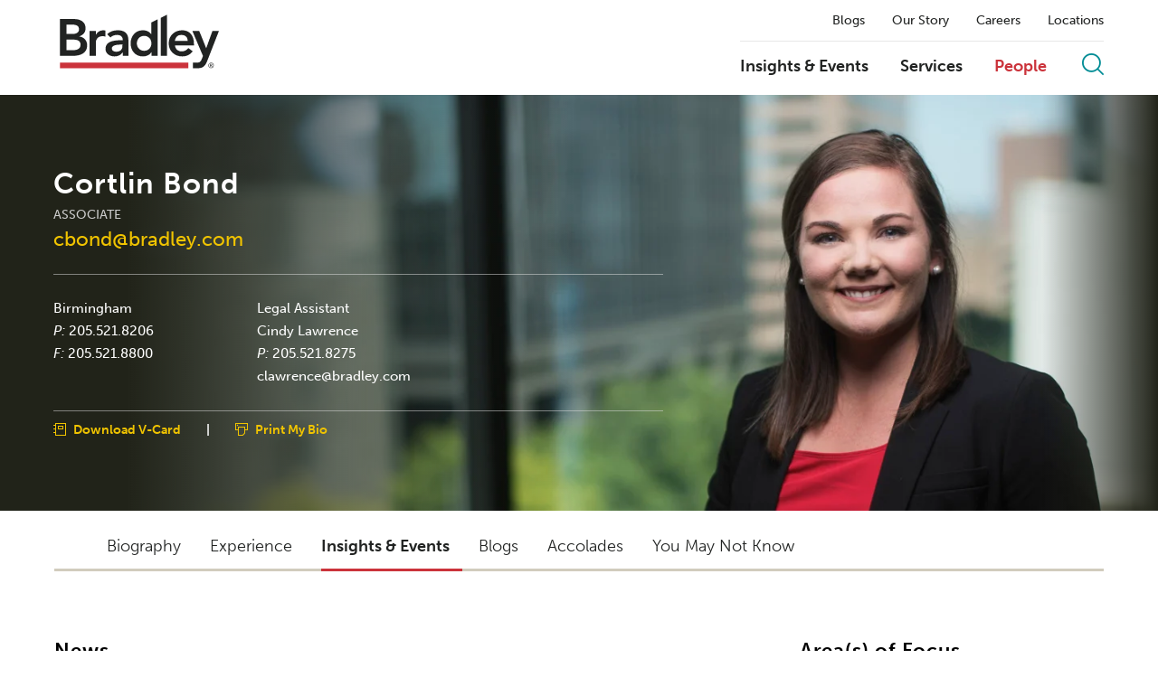

--- FILE ---
content_type: text/html; charset=utf-8
request_url: https://www.bradley.com/people/b/bond-cortlin?tab=insights-events
body_size: 10476
content:



<!DOCTYPE html>
<html>

<head>


		<!-- OneTrust Cookies Consent Notice start -->
		<script async src="https://cdn.cookielaw.org/scripttemplates/otSDKStub.js" type="text/javascript" charset="UTF-8" data-domain-script="81d90fbe-edf5-417f-a947-5fa122faf6b7"></script>
		<script type="text/javascript" src="https://cdn.cookielaw.org/consent/81d90fbe-edf5-417f-a947-5fa122faf6b7/OtAutoBlock.js" ></script>
        <script type="text/javascript">
			function OptanonWrapper() { }
		</script>
		<!-- OneTrust Cookies Consent Notice end -->
	
        <!-- Google Tag Manager -->
        <script>
        (function(w,d,s,l,i){w[l]=w[l]||[];w[l].push({'gtm.start':
        new Date().getTime(),event:'gtm.js'});var f=d.getElementsByTagName(s)[0],
        j=d.createElement(s),dl=l!='dataLayer'?'&l='+l:'';j.async=true;j.src=
        'https://www.googletagmanager.com/gtm.js?id='+i+dl;f.parentNode.insertBefore(j,f);
        })(window,document,'script','dataLayer','GTM-NF7KSN');</script>
        <!-- End Google Tag Manager -->

    <title>Insights &amp; Events | Cortlin Bond | People | Bradley</title>
    <meta charset="utf-8">


<meta name="viewport" content="width=device-width, initial-scale=1">
<meta name="description" content="">
<meta name="keywords" content="" />
<meta name="limitfilter" content="ourteam" />
<meta name="oni_section" content="ourteam" />

<meta property="og:url" content="https://www.bradley.com/people/b/bond-cortlin" />
<meta property="og:type" content="website" />
<meta property="og:title" content="Cortlin Bond | People | Bradley" />
<meta property="og:description" content="" />
<meta property="og:image" content="" />

<meta name="twitter:card" content="summary">
<meta name="twitter:site" content="https://twitter.com/bradleylegal">
<meta name="twitter:title" content="Cortlin Bond | People | Bradley">
<meta name="twitter:description" content="">
<meta name="twitter:image" content="">

<meta http-equiv="X-UA-Compatible" content="IE=edge">

    <link rel="icon" sizes="192x192" type="image/x-icon" href="/Content/site/public/images/logos/bradley.png">
    <link rel="shortcut icon" href="/content/favicon.ico" type="image/x-icon">

    <script src="//ajax.googleapis.com/ajax/libs/webfont/1.5.10/webfont.js"></script>
    <script>
        WebFont.load({
            typekit: {
                id: 'dpl2zfs'
            }
        });
    </script>

    <link href="/Content/site/public/css/main.v-ddreoiqq8lzofmtmrdmugw.css" rel="stylesheet">

    
    <script src="/Content/site/public/js/libs.v-0w23gugoermfcnbncz7aw.js"></script>

</head>



<body class="">
        <!-- Google Tag Manager (noscript) -->
        <noscript>
            <iframe src="https://www.googletagmanager.com/ns.html?id=GTM-NF7KSN" height="0" width="0" style="display:none;visibility:hidden"></iframe>
        </noscript>
        <!-- End Google Tag Manager (noscript) -->
    





<script src="/Content/site/public/releasejs/knockout/kosearch.v-nxmryujf7nsurxxdw9vufw.js"></script>
<script src="/Content/site/public/releasejs/knockout/kocommon.v-bfpk9kewex35f7gdbvliw.js"></script>
<script src="/Content/site/public/releasejs/knockout/koautocomplete.v-tjpukjm2mxnmqcxgdxi1rw.js"></script>
<script src="/Content/site/public/releasejs/knockout/kolist.v-nq6ktyediljwtg1hgho3a.js"></script>
<script src="/Content/site/public/releasejs/pages/sitesearchbinding.v-s4p5asky8l9cjd8zslw.js"></script>

<!--stopindex-->
<header class="site-header js-site-header">


    <section class="js-binding-container-search">
        <div class="site-search-input site-search" style="display: none;">
            <input placeholder="Search by Keyword" class="site-search_input" type="text" data-bind="value: KeywordFilter, valueUpdate: 'keyup', executeOnEnter : $root.DoSearch, bindAutoComplete : KeywordFilter, bindAutoCompleteMaxResults : 20, bindAutoCompleteServiceUrl: '/api/sitecore/sitesearch/gettypeahead'">
            <span class="close-site-search js-close-site-search">
                <i class="bts bt-times"></i>
            </span>
        </div>
    </section>

    <div class="header-wrapper js-header-wrapper">
        <div class="site-layout-wrapper">
            <div class="site-branding">
<a class="site-brand__link" href="/">
    <img class="site-brand__logo js-site-logo" data-img-dark="/Content/site/public/images/bradley_logo.svg" src="/Content/site/public/images/bradley_logo_white.svg" alt="Bradley " />
</a>
<button class="mobile-trigger js-mobile-trigger">
    <span class="mobile-trigger__bars"></span>
    <em class="mobile-trigger__label">MENU</em>
    <em class="mobile-trigger__label mobile-trigger__label--close">Close</em>
</button>
            </div>

            <div class="site-menu__panels-wrapper">
                <div class="site-menu js-site-menu" id="navmain">
<nav class="site-subnav">
        <a class="site-subnav__link " href="/insights/?tab=126861ba-1a78-4cdc-9fe8-5a1351b5c756&amp;reload=false&amp;scroll=0" target="_self" title="Blogs">Blogs</a>
        <a class="site-subnav__link " href="/our-story" target="_self" title="Our Story">Our Story</a>
        <a class="site-subnav__link " href="/careers" target="_self" title="Careers">Careers</a>
        <a class="site-subnav__link " href="/locations" target="_self" title="Locations">Locations</a>
</nav>


                    <div class="site-menu-bar">

<nav class="site-nav">
        <a class="site-nav__link " href="/insights" target="_self" title="Insights &amp; Events">Insights &amp; Events</a>
        <a class="site-nav__link " href="/practices-and-industries" target="_self" title="Services">Services</a>
        <a class="site-nav__link is-active" href="/people" target="_self" title="People">People</a>
</nav>
                        
                        <button class="btn btn--icon site-search__trigger js-site-search-trigger" onclick="DoSearch()">
                            <i class="btr bt-search"></i>
                        </button>
                    </div>
                </div>                
            </div>
        </div>
    </div>
</header>
<script>
    $(document).ready(function () {
        $('.site-search_input').bind('keypress', function (e) {
            if (e.keyCode === 13) {
                DoSearch();
            }
        });
        $('.site-search_input').focus();
    });

    function DoSearch() {
        var querysearch = $(".site-search_input").val();
        if (querysearch) {
            var searchUrl = "/sitesearch?query=" + decodeURIComponent(querysearch);
            window.location.replace(searchUrl);
        }
    }

    $('.js-binding-container-search').InitializeSearchPage();
</script>
<!--startindex-->

    
    <section class="layout-main">



<section class="person-hero">
	<div class="person-hero__image-node site-content-wrapper">
		<img src="/-/media/images/our-people/b/bond-cortlin/highresolutionimage/bond_cortlin_web.jpg?rev=f29d653c45c144fea4d6db7ba063502b" class="person-hero__image">
	</div>

	<div class="person-hero__content layout-content-wrapper">
		<div class="person-hero__content-wrapper">
            <header>
                <div class="person-hero__name-container">
                    <h1 class="person-hero__name">
                        Cortlin Bond
                    </h1>
                </div>
				<div class="person-hero__level">Associate</div>
					<a class="person-hero__email" href="" onclick="window.open('/Main/People/EmailDisclaimer?email=cbond%40bradley.com', 'newwindow', 'height=400,width=640,location=no,menubar=no,resizable=no,scrollbars=yes,toolbar=no,status=no,left=100,top=100'); return false;">cbond@bradley.com</a>
			</header>

			<div class="person-hero__info grid-row">



				<div class="person-hero__office-wrapper grid-col-content one-element">
							<div class="person-hero__office grid-col-50">
									<a class="person-hero__office-title" href="/locations/birmingham">Birmingham</a>

                                    <noindex>
                                        <span class="phone" itemprop="telephone" title="Business Phone">
                                            <em class="phone-label">P:</em>
                                            <a href="tel:205.521.8206">205.521.8206</a>
                                        </span>
                                    </noindex>
																                                    <noindex>
                                        <span class="phone" itemprop="fax" title="Facsimile">
                                            <em class="phone-label">F:</em>
                                            <a href="tel:205.521.8800">205.521.8800</a>
                                        </span>
                                    </noindex>
							</div>
				</div>
				<div class="person-hero__secretary grid-col-33">
                            <div class="secretary-label">Legal Assistant</div>
                            <div class="secretary-name">Cindy Lawrence</div>
                            <noindex>
                                <span class="phone" itemprop="telephone"><em class="phone-label">P:</em> <a href="tel:205.521.8275">205.521.8275</a></span>
                            </noindex>
								<a class="secretary-name" href="" onclick="window.open('/Main/People/EmailDisclaimer?email=clawrence%40bradley.com', 'newwindow', 'height=400,width=640,location=no,menubar=no,resizable=no,scrollbars=no,toolbar=no,status=no,left=100,top=100'); return false;">clawrence@bradley.com</a>
				</div>


			</div>

			<div class="person-hero__options ">
				<div class="person-option">
					<a class="person-vcard person-option__link" itemprop="vcard" href="/people/b/bond-cortlin?format=vcard">Download V-Card</a>
				</div>
				<span class="seperator">|</span>
				<div class="person-option">
					<a class="person-print person-option__link" href="https://1npdf11.onenorth.com/pdfrenderer.svc/v1/abcpdf11/GetRenderedPdfByUrl/Bond Cortlin.pdf?url=https%3a%2f%2fwww.bradley.com%2fpeople%2fb%2fbond-cortlin%3fpdf%3d1&amp;attachment=false" target="_blank">Print My Bio</a>
				</div>
			</div>

		</div>
	</div>
</section>

<div class="tabs-nav js-tabs-nav tabs-nav--general">    
    <div class="layout-content-wrapper">

        <div class="tab-carousel js-tab-carousel">
            <button class="list-tab-arrow arrow-left js-arrow-left" style="display: none;">
                <i class="bts bt-angles-left"></i>
            </button>
            <div class="tabs-belt js-tabs-belt">
                <ul class="list tabs-nav__list js-tabs-nav-list">
                        <li class="list__item tabs-nav__item">
                                <a role="button" class="list__link tabs-nav__link  js-tabs-nav-link" data-tabid="bio" href="/people/b/bond-cortlin">Biography</a>
                            <input type="hidden" class="js-tabpagetitle" value="Cortlin Bond | People | Bradley" />
                        </li>                    
                        <li class="list__item tabs-nav__item">
                                <a role="button" class="list__link tabs-nav__link  js-tabs-nav-link" data-tabid="experience" href="/people/b/bond-cortlin?tab=experience">Experience</a>
                            <input type="hidden" class="js-tabpagetitle" value="Experience | Cortlin Bond | People | Bradley" />
                        </li>                    
                        <li class="list__item tabs-nav__item">
                                <a role="button" class="list__link tabs-nav__link is-active-tab js-tabs-nav-link" data-tabid="insights-events" href="/people/b/bond-cortlin?tab=insights-events">Insights &amp; Events</a>
                            <input type="hidden" class="js-tabpagetitle" value="Insights &amp; Events | Cortlin Bond | People | Bradley" />
                        </li>                    
                        <li class="list__item tabs-nav__item">
                                <a role="button" class="list__link tabs-nav__link  js-tabs-nav-link" data-tabid="blogs" href="/people/b/bond-cortlin?tab=blogs">Blogs</a>
                            <input type="hidden" class="js-tabpagetitle" value="Blogs | Cortlin Bond | People | Bradley" />
                        </li>                    
                        <li class="list__item tabs-nav__item">
                                <a role="button" class="list__link tabs-nav__link  js-tabs-nav-link" data-tabid="accolades" href="/people/b/bond-cortlin?tab=accolades">Accolades</a>
                            <input type="hidden" class="js-tabpagetitle" value="Accolades | Cortlin Bond | People | Bradley" />
                        </li>                    
                        <li class="list__item tabs-nav__item">
                                <a role="button" class="list__link tabs-nav__link  js-tabs-nav-link" data-tabid="youmaynotknow" href="/people/b/bond-cortlin?tab=youmaynotknow">You May Not Know</a>
                            <input type="hidden" class="js-tabpagetitle" value="You May Not Know | Cortlin Bond | People | Bradley" />
                        </li>                    
                </ul>
            </div>
            <button class="list-tab-arrow arrow-right js-arrow-right" style="display: none;">
                <i class="bts bt-angles-right"></i>
            </button>
        </div>
    </div>
</div>
<input type="hidden" id="entityguid" value="60c05cb9-ab9e-47ed-a2fe-ae355449665d"/>

    <div class="layout-content-wrapper layout-body">

        <div class="layout-body-main">

            <div class="tabs js-tabs">



<div data-name="tab-insights" class="tabs-panel js-tabs-panel">
        <div class="related-articles layout-section">
            <div class="section-header">News</div>

            <ul class="list list-articles list-news">
    

            <li class="list__item list-articles__item">
                    <a class="list-articles__link" href="/insights/news/2023/11/cortlin-bond-quoted-in-shrm-on-employerprovided-accommodations-for-pregnant-and-nursing-employees" target="_self">Cortlin Bond Quoted in <i>SHRM</i> on Employer-Provided Accommodations for Pregnant and Nursing Employees</a>

                    <div class="list-articles__meta">
                        <time class="meta-date" datetime="">11/27/2023</time>
                    </div>

                    <div class="list-articles__subtitle">
                        <div class="meta-category"><i> SHRM </i></div>
                    </div>

                    <div class="list-articles__type">
                        <div class="meta-category">Media Mention</div>
                    </div>

            </li>
            <li class="list__item list-articles__item">
                    <a class="list-articles__link" href="/insights/news/2023/04/cortlin-bond-quoted-in-federal-times-on-pregnant-workers-fairness-act" target="_self">Cortlin Bond Quoted in <i>Federal Times</i> on Pregnant Workers Fairness Act</a>

                    <div class="list-articles__meta">
                        <time class="meta-date" datetime="">4/19/2023</time>
                    </div>

                    <div class="list-articles__subtitle">
                        <div class="meta-category"><i>Federal Times</i></div>
                    </div>

                    <div class="list-articles__type">
                        <div class="meta-category">Media Mention</div>
                    </div>

            </li>
        <input id="hideshowmorerecords" name="hideshowmorerecords" type="hidden" value="N" />


            </ul>

        </div>
        <script>
            $('.js-load-more-news').click(function (evt) {
                var $listContainer = $('.list-news');
                var skip = $listContainer.find('.list-articles__item').length; 
                var url = '/api/sitecore/Insights/GetRelatedInsights?skip=' + skip + '&relatedtypes=09e547cd-feb0-4d00-8558-ec40ef30b85a,144435b2-11ec-4f59-b318-00eb87bcdd2e,7c4baccf-acba-4ecc-9876-043543b98958&relatedguid=60c05cb9-ab9e-47ed-a2fe-ae355449665d';
                var $this = $(this);
                callLoadMoreAjax(url, 3, $listContainer, $this);
            });
        </script>

        <div class="related-articles layout-section">
            <div class="section-header">Publications</div>

            <ul class="list list-articles list-publications">
    

            <li class="list__item list-articles__item">
                    <a class="list-articles__link" href="/insights/publications/2024/10/11th-circ-ruling-offers-refresher-on-sexplus-bias-claims" target="_self">11th Circ. Ruling Offers Refresher On 'Sex-Plus' Bias Claims</a>

                    <div class="list-articles__meta">
                        <time class="meta-date" datetime="">10/29/2024</time>
                    </div>

                    <div class="list-articles__subtitle">
                        <div class="meta-category"><i>Law360</i></div>
                    </div>

                    <div class="list-articles__type">
                        <div class="meta-category">Authored Article</div>
                    </div>

            </li>
            <li class="list__item list-articles__item">
                    <div class="list-articles__listing">Advice for New Attorneys: What We Wish We'd Known</div>

                    <div class="list-articles__meta">
                        <time class="meta-date" datetime="">12/22/2021</time>
                    </div>

                    <div class="list-articles__subtitle">
                        <div class="meta-category">ABA Litigation Section: Sound Advice Podcast</div>
                    </div>

                    <div class="list-articles__type">
                        <div class="meta-category">Podcast</div>
                    </div>

            </li>
            <li class="list__item list-articles__item">
                    <div class="list-articles__listing">The Doctor Will See You Now: FMLA and Telehealth Visits</div>

                    <div class="list-articles__meta">
                        <time class="meta-date" datetime="">2/23/2021</time>
                    </div>

                    <div class="list-articles__subtitle">
                        <div class="meta-category">Thomson Reuters <i>Westlaw</i></div>
                    </div>

                    <div class="list-articles__type">
                        <div class="meta-category">Authored Article</div>
                    </div>

            </li>
        <input id="hideshowmorerecords" name="hideshowmorerecords" type="hidden" value="Y" />


            </ul>

                <button class="btn btn--ghost-white btn--load-more js-load-more-publications">Load More</button>
        </div>
        <script>
    $('.js-load-more-publications').click(function (evt) {
        var $listContainer = $('.list-publications');
        var skip = $listContainer.find('.list-articles__item').length;
        var url = '/api/sitecore/Insights/GetRelatedInsights?skip=' + skip + '&relatedtypes=9858a6ae-ddfa-46fc-b885-57ad4acdc547,506e1400-9553-4ee8-a155-abf2e8a3c1a0,10bc7ca4-3f03-47e6-85f7-89347777165d,d416a781-c970-4dca-b830-8c8055762386,d1ed6176-04b4-48ba-a482-7191852625aa,846ad6ea-022d-4666-a632-022619243c95,fe267817-2f78-4747-8f22-7701e39f7381,40ef3eaa-eaf2-4873-aeaa-02a90b42cf34,c3f9768b-05ce-453d-ad75-d7678663280c,20982ce7-6c82-4e3f-819e-5c4b19f0f350&relatedguid=60c05cb9-ab9e-47ed-a2fe-ae355449665d';
                var $this = $(this);
                callLoadMoreAjax(url, 3, $listContainer, $this);
            });
        </script>


        <div class="related-articles layout-section">
            <div class="section-header">Past Events</div>

            <ul class="list list-articles list-past-events">
    

            <li class="list__item list-articles__item">
                    <a class="list-articles__link" href="/insights/events/2025/05/trial-strategies-in-defending-sexual-harassment-claims" target="_self">Trial Strategies in Defending Sexual Harassment Claims</a>

                    <div class="list-articles__meta">
                        <time class="meta-date" datetime="">5/8/2025</time>
                    </div>

                    <div class="list-articles__subtitle">
                        <div class="meta-category">DRI’s 2025 Employment and Labor Law Seminar</div>
                    </div>

                    <div class="list-articles__type">
                        <div class="meta-category">Event</div>
                    </div>

            </li>
            <li class="list__item list-articles__item">
                    <a class="list-articles__link" href="/insights/events/2025/05/young-lawyers-panel" target="_self">Young Lawyers Panel</a>

                    <div class="list-articles__meta">
                        <time class="meta-date" datetime="">5/8/2025</time>
                    </div>

                    <div class="list-articles__subtitle">
                        <div class="meta-category">DRI Central/Canada/North Central Region Meeting</div>
                    </div>

                    <div class="list-articles__type">
                        <div class="meta-category">Event</div>
                    </div>

            </li>
            <li class="list__item list-articles__item">
                    <a class="list-articles__link" href="/insights/events/2025/04/employee-performance-and-discipline" target="_self">Employee Performance & Discipline</a>

                    <div class="list-articles__meta">
                        <time class="meta-date" datetime="">4/8/2025</time>
                    </div>

                    <div class="list-articles__subtitle">
                        <div class="meta-category">North Alabama Society for HR Management (NASHRM) Spring Workshop</div>
                    </div>

                    <div class="list-articles__type">
                        <div class="meta-category">Event</div>
                    </div>

            </li>
        <input id="hideshowmorerecords" name="hideshowmorerecords" type="hidden" value="Y" />


            </ul>

                <button class="btn btn--ghost-white btn--load-more js-load-more-past-events">Load More</button>
        </div>
        <script>
            $('.js-load-more-past-events').click(function (evt) {
                var $listContainer = $('.list-past-events');
                var skip = $listContainer.find('.list-articles__item').length;
                var url = '/api/sitecore/Insights/GetRelatedInsights?skip=' + skip + '&relatedtypes=629cbbc4-a342-48c8-9748-8ae0c559f660,9f46fd6a-5b65-41f0-8b93-ef13d2740f6f,ee062f9d-4930-4a64-a7dc-d5ee595eaf15&relatedguid=60c05cb9-ab9e-47ed-a2fe-ae355449665d&includeonlypast=true';
                var $this = $(this);
                callLoadMoreAjax(url, 3, $listContainer, $this);
            });
        </script>

</div>

        <div class="tabs-trigger">

                <button class="btn btn--ghost-white tabs-trigger__btn-prev js-tab-trigger-prev"><span class="tabs-trigger__label">My Experience</span></button>
                            <button class="btn btn--ghost-white tabs-trigger__btn-next js-tab-trigger-next"><span class="tabs-trigger__label">Go To Blogs</span></button>

        </div>


            </div>

        </div>

        <aside class="layout-body-sidebar">

<div class="areas-focus layout-section">


    <div class="section-header">Area(s) of Focus</div>

    <div class="accordion-module js-accordions">

<div data-expanded="true" class="accordion__node js-accordion-node">
	<button class="btn btn--text accordion__trigger js-accordion-trigger">Related Practices</button>

    <div class="accordion__content js-accordion-content">
<ul class="list list-basic">
        <li class="list__item">

                <a class="list__link" href="/practices-and-industries/practices/labor-and-employment">Labor & Employment</a>

        </li>
        <li class="list__item">

                <a class="list__link" href="/practices-and-industries/practices/litigation">Litigation</a>

        </li>
</ul>
        
    </div>
</div>                <div class="normal-text">
<div data-expanded="true" class="accordion__node js-accordion-node">
	<button class="btn btn--text accordion__trigger js-accordion-trigger">Education</button>

    <div class="accordion__content js-accordion-content">
<ul class="list list-basic">
        <li class="list__item">

<strong>University of Alabama School of Law</strong>, J.D., 2019, <em>cum laude</em>; Production Editor, <em>Alabama Law Review</em>; John A. Campbell Moot Court Board, 2018-2019; Jessup International Law Moot Court Team
        </li>
        <li class="list__item">

<strong>University of Alabama</strong>, B.A., 2013, <em>magna cum laude</em>
        </li>
</ul>
        
    </div>
</div>
                </div>
<div data-expanded="false" class="accordion__node js-accordion-node">
	<button class="btn btn--text accordion__trigger js-accordion-trigger">Licensed In</button>

    <div class="accordion__content js-accordion-content">
<ul class="list list-basic">
        <li class="list__item">

<strong>Alabama</strong>
        </li>
</ul>
        
    </div>
</div><div data-expanded="false" class="accordion__node js-accordion-node">
	<button class="btn btn--text accordion__trigger js-accordion-trigger">Admitted In</button>

    <div class="accordion__content js-accordion-content">
<ul class="list list-basic">
        <li class="list__item">

<strong>United States District Court, Northern District of Alabama</strong>
        </li>
        <li class="list__item">

<strong>United States District Court, Middle District of Alabama</strong>
        </li>
        <li class="list__item">

<strong>United States District Court, Southern District of Alabama</strong>
        </li>
</ul>
        
    </div>
</div>                <div class="accordion-module--nobullets accordion-module--nowhitespace">
<div data-expanded="false" class="accordion__node js-accordion-node">
    <button class="btn accordion__trigger js-accordion-trigger">Professional &amp; Community Activities</button>

    <div class="accordion__content js-accordion-content">
        <div class="rich-text">
            <p>Momentum Upward Early-Career Program, Class of 2023</p>
        </div>
    </div>
</div>
                </div>


    </div>
            <div class="section-header" style="margin-top: 10px">Accolades</div>
            <div class="rich-text" style="padding-left: 24px"><img src="/-/media/images/accolades-third-party-logos/super-lawyers/2025/2025-super-lawyers.png?h=125&amp;w=150&amp;rev=df42de2a8ed24e0fa5aa4b763551dff4&amp;hash=763A69C701F683376030C633DF21DB44" alt="Super Lawyers" width="150" height="125" /></div>

</div>

        </aside>

    </div>

    <div class="hidden">Listed in Mid-South Super Lawyers, &quot;Rising Stars,&quot; 2025 July 2025 defense verdict for age discrimination in Employment Act claim Second chair counsel in obtaining defense verdict following four-day jury trial for a client in the United States District Court for the Middle District of Tennessee in a federal and state age discrimination case. Obtained favorable ruling from court on parent’s appeal of student discipline pursuant to Alabama Code Section 16-1-14.</div>

</section>

<script>

    $('.js-tabs').InitializeTabs({
        pageTabBaseUrl: '/api/sitecore/People/GetDetailTab',
        innerPageTabBaseUrl: '/api/sitecore/People/GetBioTab'
    });

</script>

    
    <!--stopindex-->
<footer class="site-footer">
    <div class="site-layout-wrapper">

        <div class="site-footer__alpha">
            <span class="site-footer__alpha-label">Search by Last Name</span>



    <ol class="list list-alpha">
            <li class="list__item">
                <a class="list-alpha__link " href="/people?letter=a">a</a>
            </li>
            <li class="list__item">
                <a class="list-alpha__link " href="/people?letter=b">b</a>
            </li>
            <li class="list__item">
                <a class="list-alpha__link " href="/people?letter=c">c</a>
            </li>
            <li class="list__item">
                <a class="list-alpha__link " href="/people?letter=d">d</a>
            </li>
            <li class="list__item">
                <a class="list-alpha__link " href="/people?letter=e">e</a>
            </li>
            <li class="list__item">
                <a class="list-alpha__link " href="/people?letter=f">f</a>
            </li>
            <li class="list__item">
                <a class="list-alpha__link " href="/people?letter=g">g</a>
            </li>
            <li class="list__item">
                <a class="list-alpha__link " href="/people?letter=h">h</a>
            </li>
            <li class="list__item">
                <a class="list-alpha__link " href="/people?letter=i">i</a>
            </li>
            <li class="list__item">
                <a class="list-alpha__link " href="/people?letter=j">j</a>
            </li>
            <li class="list__item">
                <a class="list-alpha__link " href="/people?letter=k">k</a>
            </li>
            <li class="list__item">
                <a class="list-alpha__link " href="/people?letter=l">l</a>
            </li>
            <li class="list__item">
                <a class="list-alpha__link " href="/people?letter=m">m</a>
            </li>
            <li class="list__item">
                <a class="list-alpha__link " href="/people?letter=n">n</a>
            </li>
            <li class="list__item">
                <a class="list-alpha__link " href="/people?letter=o">o</a>
            </li>
            <li class="list__item">
                <a class="list-alpha__link " href="/people?letter=p">p</a>
            </li>
            <li class="list__item">
                <a class="list-alpha__link " href="/people?letter=q">q</a>
            </li>
            <li class="list__item">
                <a class="list-alpha__link " href="/people?letter=r">r</a>
            </li>
            <li class="list__item">
                <a class="list-alpha__link " href="/people?letter=s">s</a>
            </li>
            <li class="list__item">
                <a class="list-alpha__link " href="/people?letter=t">t</a>
            </li>
            <li class="list__item">
                <a class="list-alpha__link " href="/people?letter=u">u</a>
            </li>
            <li class="list__item">
                <a class="list-alpha__link " href="/people?letter=v">v</a>
            </li>
            <li class="list__item">
                <a class="list-alpha__link " href="/people?letter=w">w</a>
            </li>
            <li class="list__item">
                <a class="list-alpha__link is-disabled" href="/people?letter=x">x</a>
            </li>
            <li class="list__item">
                <a class="list-alpha__link " href="/people?letter=y">y</a>
            </li>
            <li class="list__item">
                <a class="list-alpha__link " href="/people?letter=z">z</a>
            </li>
    </ol>

        </div>

<div class="footer-sitemap">
    <div class="footer-sitemap__groups grid-row">
            <div class="footer-sitemap__group grid-col-20">
                <div class="footer-sitemap__label">Insights &amp; Events</div>
<ul class="list list-basic">
        <li class="list__item">

                <a class="list__link" href="/insights/?types=09e547cd-feb0-4d00-8558-ec40ef30b85a&amp;reload=false&amp;scroll=0" target="_blank">Awards & Recognitions</a>

        </li>
        <li class="list__item">

                <a class="list__link" href="/insights/?types=9858a6ae-ddfa-46fc-b885-57ad4acdc547&amp;reload=false&amp;scroll=0" target="_blank">Authored Articles</a>

        </li>
        <li class="list__item">

                <a class="list__link" href="/insights" target="_self">Events</a>

        </li>
        <li class="list__item">

                <a class="list__link" href="/insights/?types=506e1400-9553-4ee8-a155-abf2e8a3c1a0&amp;reload=false&amp;scroll=99.09909782196038" target="_blank">Firm Alerts </a>

        </li>
        <li class="list__item">

                <a class="list__link" href="/insights/?types=d416a781-c970-4dca-b830-8c8055762386&amp;reload=false&amp;scroll=200" target="_self">Insights</a>

        </li>
        <li class="list__item">

                <a class="list__link" href="/insights/?types=144435b2-11ec-4f59-b318-00eb87bcdd2e&amp;reload=false&amp;scroll=0" target="_blank">Media Mentions</a>

        </li>
        <li class="list__item">

                <a class="list__link" href="/insights/?types=7c4baccf-acba-4ecc-9876-043543b98958&amp;reload=false&amp;scroll=99.09909782196038" target="_blank">Press Releases</a>

        </li>
</ul>

            </div>
            <div class="footer-sitemap__group grid-col-20">
                <div class="footer-sitemap__label">Careers</div>
<ul class="list list-basic">
        <li class="list__item">

                <a class="list__link" href="/careers" target="_self">Careers</a>

        </li>
        <li class="list__item">

                <a class="list__link" href="/careers/law-students" target="_self">Law Students</a>

        </li>
        <li class="list__item">

                <a class="list__link" href="/careers/lateral-lawyers" target="_self">Lateral Lawyers</a>

        </li>
        <li class="list__item">

                <a class="list__link" href="/careers/professional-staff" target="_self">Professional Staff</a>

        </li>
</ul>

            </div>
            <div class="footer-sitemap__group grid-col-20">
                <div class="footer-sitemap__label">Offices</div>
<ul class="list list-basic">
        <li class="list__item">

                <a class="list__link" href="/locations/atlanta" target="_self">Atlanta</a>

        </li>
        <li class="list__item">

                <a class="list__link" href="/locations/birmingham" target="_self">Birmingham</a>

        </li>
        <li class="list__item">

                <a class="list__link" href="/locations/charlotte" target="_self">Charlotte</a>

        </li>
        <li class="list__item">

                <a class="list__link" href="/locations/chattanooga" target="_self">Chattanooga</a>

        </li>
        <li class="list__item">

                <a class="list__link" href="/locations/dallas" target="_self">Dallas</a>

        </li>
        <li class="list__item">

                <a class="list__link" href="/locations/houston" target="_self">Houston</a>

        </li>
        <li class="list__item">

                <a class="list__link" href="/locations/huntsville" target="_self">Huntsville</a>

        </li>
        <li class="list__item">

                <a class="list__link" href="/locations/jackson" target="_self">Jackson</a>

        </li>
        <li class="list__item">

                <a class="list__link" href="/locations/knoxville" target="_self">Knoxville</a>

        </li>
        <li class="list__item">

                <a class="list__link" href="/locations/montgomery" target="_self">Montgomery</a>

        </li>
        <li class="list__item">

                <a class="list__link" href="/locations/nashville" target="_self">Nashville</a>

        </li>
        <li class="list__item">

                <a class="list__link" href="/locations/tampa" target="_self">Tampa</a>

        </li>
        <li class="list__item">

                <a class="list__link" href="/locations/washington-dc" target="_self">Washington, D.C.</a>

        </li>
</ul>

            </div>
            <div class="footer-sitemap__group grid-col-20">
                <div class="footer-sitemap__label">Our Story</div>
<ul class="list list-basic">
        <li class="list__item">

                <a class="list__link" href="/our-story/firm-overview" target="_self">Overview</a>

        </li>
        <li class="list__item">

                <a class="list__link" href="/practices-and-industries" target="_self">Services</a>

        </li>
        <li class="list__item">

                <a class="list__link" href="/our-story/diversity" target="_self">Diversity</a>

        </li>
        <li class="list__item">

                <a class="list__link" href="/our-story/womens-initiative" target="_self">Women's Initiative</a>

        </li>
        <li class="list__item">

                <a class="list__link" href="/our-story/pro-bono" target="_self">Pro Bono</a>

        </li>
        <li class="list__item">

                <a class="list__link" href="/our-story/community-impact" target="_self">Community Impact</a>

        </li>
        <li class="list__item">

                <a class="list__link" href="/our-story/accolades" target="_self">Accolades</a>

        </li>
</ul>

            </div>
            <div class="footer-sitemap__group grid-col-20">
                <div class="footer-sitemap__label">Our Blogs</div>
<ul class="list list-basic">
        <li class="list__item">

                <a class="list__link" href="https://www.buddingtrendsblog.com/" target="_blank">Budding Trends</a>

        </li>
        <li class="list__item">

                <a class="list__link" href="https://www.buildsmartbradley.com/" target="_blank">BuildSmart</a>

        </li>
        <li class="list__item">

                <a class="list__link" href="https://www.bradleybusinessdivorce.com/" target="_self">Business Divorce</a>

        </li>
        <li class="list__item">

                <a class="list__link" href="https://www.eyeonenforcement.com/" target="_blank">Eye on Enforcement</a>

        </li>
        <li class="list__item">

                <a class="list__link" href="https://www.financialservicesperspectives.com/" target="_blank">Financial Services Perspectives</a>

        </li>
        <li class="list__item">

                <a class="list__link" href="https://www.ipiqblog.com/" target="_blank">IP IQ</a>

        </li>
        <li class="list__item">

                <a class="list__link" href="https://www.itpaystobecovered.com/" target="_blank">It Pays to Be Covered</a>

        </li>
        <li class="list__item">

                <a class="list__link" href="https://www.employmentlawinsights.com" target="_blank">Labor & Employment Insights</a>

        </li>
        <li class="list__item">

                <a class="list__link" href="https://www.onlineandonpoint.com/" target="_self">Online and On Point</a>

        </li>
</ul>

            </div>
    </div>
    <div class="cta-buttons">
        <div class="footer-sitemap__financial">
            <div class="financial-container">
                <div class="description-text"></div>
                <a>
                    <img class="app-store" src="/Content/site/public/images/logos/apple_logo.png" />
                </a>
                <a>
                    <img class="app-store" src="/Content/site/public/images/logos/google_logo.png" />
                </a>
            </div>
        </div>
        <div class="footer-sitemap__subscribe">
            <p>Learn about the latest news, announcements and upcoming events on the topics that are important to you and your business.</p>
            <a class="footer-sitemap__cta" href="/subscribe">Subscribe to Mailing Lists</a>
        </div>
    </div>
</div>

        <div class="site-footer__additional-info">

            <ul class="list list--inline list--separator site-footer__misc-links">
                        <li class="list__item"><a class="list__link" href="/firm/client-extranet" target="_self">CLIENT EXTRANET</a></li>
                        <li class="list__item"><a class="list__link" href="/contact" target="_self">CONTACT</a></li>
                        <li class="list__item"><a class="list__link" href="Tel:205-521-8000" target="_self">205.521.8000</a></li>
                        <li class="list__item"><a class="list__link" href="/firm/legal-disclaimer" target="_self">LEGAL DISCLAIMER</a></li>
                        <li class="list__item"><a class="list__link" href="/firm/ccpa-cpra-and-vcdpa-notice-of-collection-disclosure-and-privacy-policy" target="_self">CCPA/CPRA &amp; VCDPA Notice of Collection, Disclosure, &amp; Privacy Policy</a></li>
                        <li class="list__item"><a class="list__link" href="/general-content-landing-pages/accessibility-statement" target="_self">Accessibility Statement</a></li>
                        <li class="list__item"><a class="list__link" href="https://citrix.bradley.com/" target="_self">REMOTE ACCESS</a></li>
                        <li class="list__item"><a class="list__link" href="/firm/alumni-connect" target="_self">ALUMNI</a></li>
                        <li class="list__item"><a class="list__link" href="https://www.worldservicesgroup.com/member/law-firm/bradley-arant-boult-cummings-llp/10616" target="_blank">World Services Group</a></li>
                        <li class="list__item"><a class="list__link" href="" target="_self">ATTORNEY ADVERTISING</a></li>
                                    <li class="list__item"><!-- OneTrust Cookies Settings button start -->
<button id="ot-sdk-btn" class="ot-sdk-show-settings" style="color:#ffffff; cursor:pointer; padding:0px;font-weight:700;border:none;text-transform:uppercase;font-size:.66667rem;background-color:transparent;">COOKIE SETTINGS</button>
<!-- OneTrust Cookies Settings button end --></li>
                <li class="list__item">&#169;2025 BRADLEY ARANT BOULT CUMMINGS LLP</li>
            </ul>

            <ul class="list site-footer__social-links">
                <li class="list__item">
                    <a class="list__link" href="https://www.linkedin.com/company/bradley-law" target="_blank"><i class="fab fab-linkedin-alt"></i></a>
                </li>
                <li class="list__item">
                    <a class="list__link" href="https://twitter.com/bradleylegal" target="_blank"><i class="fab fab-twitter"></i></a>
                </li>
                <li class="list__item">
                    <a class="list__link" href="https://www.facebook.com/officialbradleylaw/" target="_blank"><i class="fab fab-facebook"></i></a>
                </li>
                <li class="list__item">
                    <a class="list__link" href="https://www.instagram.com/bradleylaw/" target="_blank"><i class="fab fab-instagram"></i></a>
                </li>
            </ul>

        </div>

    </div>
</footer>
<!--startindex-->


        <script src="/Content/site/public/js/main.v-mdzmcr5thiopdcm6ihv8ag.js"></script>

    <script type="text/javascript">
        /*<![CDATA[*/
        (function () {
            var sz = document.createElement('script'); sz.type = 'text/javascript'; sz.async = true;
            sz.src = '//siteimproveanalytics.com/js/siteanalyze_13793.js';
            var s = document.getElementsByTagName('script')[0]; s.parentNode.insertBefore(sz, s);
        })();
        /*]]>*/
    </script>
    <script type="text/javascript">
        !function (r) {
            var i = document.createElement("img"); i.setAttribute("src", "//bradley.vuturevx.com/security/tracker.gif?referer=" + encodeURIComponent(r))
        }
            (document.referrer)
    </script>
</body>
</html>

--- FILE ---
content_type: application/javascript
request_url: https://www.bradley.com/Content/site/public/releasejs/knockout/koautocomplete.v-tjpukjm2mxnmqcxgdxi1rw.js
body_size: -1057
content:
ko.bindingHandlers.bindAutoComplete = {
    init: function (element, valueAccessor, allBindingsAccessor, viewModel, bindingContext) {
        var acInput = $(element);
        var observable = valueAccessor();
        var allBindings = allBindingsAccessor();
        var root = bindingContext.$root;

        var autoCompleteSection = allBindings.bindAutoCompleteSection;
        var autoCompleteField = allBindings.bindAutoCompleteField;
        var autoCompleteMaxResults = 7;
        if (!!allBindings && !!allBindings.bindAutoCompleteMaxResults && allBindings.bindAutoCompleteMaxResults != '') {
            autoCompleteMaxResults = allBindings.bindAutoCompleteMaxResults;
        }
        var autoCompleteUrl = allBindings.bindAutoCompleteServiceUrl;
        var autoCompleteAppendTo = allBindings.bindAutoCompleteAppendTo;

        var appendTo = null
        if (!!autoCompleteAppendTo && autoCompleteAppendTo != '') {
            appendTo = $(autoCompleteAppendTo);
        }

        var pattern, formattedResult, termArry;
        // Copied From jquery.autocomplete.js for custom formatting
        var
            utils = (function () {
                return {
                    escapeRegExChars: function (value) {
                        return value.replace(/[\-\[\]\/\{\}\(\)\*\+\?\.\\\^\$\|]/g, "\\$&");
                    },
                    createNode: function (containerClass) {
                        var div = document.createElement('div');
                        div.className = containerClass;
                        div.style.position = 'absolute';
                        div.style.display = 'none';
                        return div;
                    }
                };
            }()),

            keys = {
                ESC: 27,
                TAB: 9,
                RETURN: 13,
                LEFT: 37,
                UP: 38,
                RIGHT: 39,
                DOWN: 40
            };

        var ac = acInput.autocomplete({
            serviceUrl: autoCompleteUrl,
            noCache: true,
            minChars: 3,
            dataType: "json",
            contentType: "application/json; charset=utf-8",
            triggerSelectOnValidInput: false,
            onSearchStart: function (query) {
                //$(this).autocomplete().options.params.section = ko.isObservable(autoCompleteSection) ? autoCompleteSection() : null;
            },
            params: { section: null, field: autoCompleteField },
            onSelect: function (value) {
                if (value.isLink == true) {
                    window.location.href = value.Url;
                } else {
                    var isValid = true;
                    var selectedFilter;
                    if ($.isFunction(viewModel.GenerateTypeAheadFilter)) {
                        selectedFilter = viewModel.GenerateTypeAheadFilter(value);
                        isValid = (!!selectedFilter);
                    }
                    if (isValid == true) {
                        if (!!selectedFilter) {
                            observable('');
                            selectedFilter.IsSelected(true);
                        } else {
                            if ($.isFunction(viewModel.ClearAllSearchFilters)) {
                                viewModel.ClearAllSearchFilters();
                            }
                        }
                        if ($.isFunction(root.RedirectToUrl)) {
                            root.RedirectToUrl(value);
                        } else if ($.isFunction(root.Search)) {
                            root.Search();
                        }
                    }
                }
            },
            transformResult: function (response, originalQuery) {
                var autoCompleteResultCount = 0;
                return {
                    suggestions: $.map(response, function (dataItem) {
                        if (autoCompleteResultCount < autoCompleteMaxResults) {
                            if (dataItem.IsLink == true) {
                                autoCompleteResultCount++;
                                return { data: { category: dataItem.Category, id: dataItem.ID }, value: dataItem.Name, Url: dataItem.Url, isLink: dataItem.IsLink, CssClass: dataItem.CssClass };
                            }
                            var isValid = true;
                            if ($.isFunction(viewModel.HasFilter)) {
                                isValid = viewModel.HasFilter(dataItem);
                            }
                            if (isValid == true) {
                                autoCompleteResultCount++;
                                return { data: { category: dataItem.Category, id: dataItem.ID }, value: dataItem.Name, Url: dataItem.Url, isLink: dataItem.IsLink, CssClass: dataItem.CssClass };
                            }
                        }
                        return [];
                    })
                };
            },
            formatResult: function (suggestion, currentValue) {
                termArry = currentValue.replace('"', '').replace('”', '').replace('“', '').split(' ');
                if (termArry.length > 0) {
                    //sort terms longest to shortest for multiple search terms that may start with same letters (i.e. searching John J)
                    termArry = termArry.sort(function (a, b) {
                        return b.length - a.length;
                    });
                    formattedResult = suggestion.value;
                    pattern = '';
                    for (var i = 0; i < termArry.length; i++) {
                        var keyTerm = termArry[i].trim().replace('"', '').replace('"', '');
                        if (keyTerm.length > 0) {
                            //Matching start of string or matching start of word including all characters or matching start of word surrounded in quotes
                            //Ignores span tag and class if already replaced
                            pattern = '((\\s' + utils.escapeRegExChars(keyTerm) + ')|(^' + utils.escapeRegExChars(keyTerm) + ')|(\\s"' + utils.escapeRegExChars(keyTerm) + '))(?![^<>]*>)';
                            formattedResult = formattedResult.replace(new RegExp(pattern, 'gi'), '<span class="auto-term">$1<\/span>');
                        }
                    }
                }

                return "<span class='label'>" + formattedResult + "</span>";
            }
        });
    }
}

--- FILE ---
content_type: application/javascript
request_url: https://www.bradley.com/Content/site/public/releasejs/knockout/kocommon.v-bfpk9kewex35f7gdbvliw.js
body_size: -2101
content:
ko.bindingHandlers.executeOnEnter = {
    init: function (element, valueAccessor, allBindingsAccessor, viewModel) {
        var allBindings = allBindingsAccessor();
        $(element).keypress(function (event) {
            var keyCode = (event.which ? event.which : event.keyCode);
            if (keyCode === 13) {
                allBindings.executeOnEnter.call(viewModel);
                return false;
            }
            return true;
        });
    }
};

ko.bindingHandlers.onSelectChanged = {
    update: function (element, valueAccessor, allBindingsAccessor, viewModel) {
        var options = valueAccessor();
        var allBindings = allBindingsAccessor();
        var observable = options.observable;
        var observableEvent = options.event;

        $(element).change(function (event) {
            var $this = $(this);
            if (!!$this.val()) {

                var selectItem = ko.utils.arrayFirst(observable(), function (item) {
                    var itemID = item.ID().toString();
                    return (itemID.toLowerCase().indexOf($this.val().toLowerCase()) == 0);
                });
                if (selectItem != null) {
                    if (observableEvent != null && $.isFunction(observableEvent)) {
                        observableEvent.call(selectItem, observable, event);
                    }
                }
            }
            return false;
        });
    }
};

ko.bindingHandlers.selectedText = {
    init: function (element, valueAccessor) {
        var value = valueAccessor();
        value($("option:selected", element).text());

        $(element).change(function () {
            value($("option:selected", this).text());
        });
    }
};

--- FILE ---
content_type: image/svg+xml
request_url: https://www.bradley.com/Content/site/public/images/bradley_logo.svg
body_size: -1290
content:
<svg width="265" height="90" viewBox="0 0 265 90" xmlns="http://www.w3.org/2000/svg"><title>BAC15016-logo_RGB_FINAL</title><g fill="none" fill-rule="evenodd"><path fill="#CB333B" fill-rule="nonzero" d="M.9 79.9h212.9v9.3H.9z"/><g fill-rule="nonzero" fill="#212322"><path d="M32.5 24.7c0 4.6-3.6 7.7-10.9 7.7h-9.9V16.8h9c8.2 0 11.8 2.6 11.8 7.9zm-20.8 17h10.4c8.8 0 12.9 2.2 12.9 8.6 0 8-7.8 9-13.4 9h-10l.1-17.6zm31.7-18.8c0-11.1-9.5-15.3-18.7-15.3H.9v61h22c11.5 0 23.1-4.1 23.1-17.4 0-7.8-5.5-13.9-13.2-14.7v-.2c6.3-2 10.6-6.5 10.6-13.4zM50 68.5h10.3V46.4c0-2.2 1.4-10.4 11.1-10.4 1.6 0 3.3.3 5 .8v-10c-1.2-.3-2.4-.6-3.7-.6-5.4 0-10 2.8-12.2 7.6h-.2v-6.5H50v41.2zM104.5 52.3c0 5.8-3.4 9.5-10.4 9.5-3.4 0-7.2-1.6-7.2-5.4 0-5.9 9.8-6.4 15.5-6.4h2.2l-.1 2.3zm9.9 16.2V44.8c0-5.9 0-18.6-17.7-18.6-6.5 0-13 2-17.6 6.6l5.4 5.4c2.8-2.6 6.7-4.3 11-4.3 5.5 0 9.5 2.7 9.5 7.8v1.1h-2.6c-10.3 0-26 .9-26 14.4 0 8.2 7.4 12.4 15.1 12.4 5.5 0 10.3-2.1 13.3-6.7h.3v5.7l9.3-.1zM128.4 47.9c0-6.5 4.6-12.4 12.1-12.4s12.1 5.9 12.1 12.4-4.6 12.4-12.1 12.4-12.1-6-12.1-12.4m-10.3 0c0 12.2 7.7 21.7 20.4 21.7 5.8 0 11.2-2.2 14.2-7.2h.2v6.2h9.8V8.2l-10.3 5.2v19.1h-.3c-2.2-2.7-6.3-6.3-14-6.3-11.8 0-20 9.4-20 21.7"/></g><path fill="#212322" fill-rule="nonzero" d="M178.4.3l-10.3 5.2v63h10.3z"/><path d="M-2-3h270.2v94.7H-2z"/><g fill-rule="nonzero" fill="#212322"><path d="M212.7 43.7h-21.2c.8-5.9 4.6-9.8 10.7-9.8 6.5 0 10.4 3.8 10.5 9.8zm10.4 7.8v-2.8c0-14.4-7.8-22.5-19.4-22.5-12.5 0-22.5 8.7-22.5 21.7s10 21.7 22.5 21.7c6.5 0 12.7-2.3 17.5-8.3l-7.4-5.6c-2.6 3.2-5.9 5.6-11.1 5.6-5.8 0-10.4-3.7-11.1-9.8h31.5z"/><path d="M238.1 68.9l-2 4.9c-1.7 4.3-3.1 6.1-8.2 6.1h-6.6v9.3h7.9c9.1 0 12.8-4 15.8-11.8l19.6-50.2h-10.8l-10.3 28.7h-.2l-11.5-28.7h-11.4l17.7 41.7z"/></g><path d="M251.546 80.055c.75 0 1.484.192 2.2.578a4.108 4.108 0 0 1 1.67 1.654c.4.717.6 1.465.6 2.243 0 .77-.197 1.512-.59 2.223a4.157 4.157 0 0 1-1.654 1.657c-.71.393-1.451.59-2.226.59a4.528 4.528 0 0 1-2.226-.59 4.177 4.177 0 0 1-1.657-1.657 4.516 4.516 0 0 1-.593-2.223c0-.778.2-1.526.602-2.243a4.127 4.127 0 0 1 1.675-1.654c.715-.386 1.448-.578 2.199-.578zm0 .74c-.628 0-1.24.162-1.835.484a3.465 3.465 0 0 0-1.396 1.381 3.771 3.771 0 0 0-.504 1.87c0 .644.165 1.262.495 1.853.33.59.792 1.051 1.384 1.381.593.33 1.212.495 1.856.495.644 0 1.263-.165 1.855-.495a3.492 3.492 0 0 0 1.382-1.381c.328-.591.492-1.209.492-1.853 0-.648-.167-1.271-.501-1.87a3.441 3.441 0 0 0-1.396-1.381 3.814 3.814 0 0 0-1.832-.483zm-1.962 6.207V82.19h1.654c.565 0 .974.044 1.227.133.253.09.454.244.604.465.15.222.226.457.226.706 0 .352-.126.658-.377.919-.25.26-.584.407-.999.438.17.072.307.157.41.255.193.19.43.508.71.955l.588.942h-.949l-.427-.759c-.336-.596-.606-.97-.812-1.12-.142-.11-.35-.166-.622-.166h-.457v2.045h-.776zm.776-2.709h.943c.45 0 .758-.067.922-.201a.655.655 0 0 0 .246-.534.65.65 0 0 0-.119-.382.707.707 0 0 0-.329-.252c-.14-.056-.4-.083-.78-.083h-.883v1.452z" fill="#212322"/></g></svg>

--- FILE ---
content_type: image/svg+xml
request_url: https://www.bradley.com/Content/site/public/images/bradley_logo_white.svg
body_size: -1252
content:
<svg width="265" height="90" viewBox="0 0 265 90" xmlns="http://www.w3.org/2000/svg"><title>BAC15016-logo_RGB_FINAL</title><g fill="none" fill-rule="evenodd"><path fill="#CB333B" fill-rule="nonzero" d="M.9 79.9h212.9v9.3H.9z"/><g fill-rule="nonzero" fill="#FFF"><path d="M32.5 24.7c0 4.6-3.6 7.7-10.9 7.7h-9.9V16.8h9c8.2 0 11.8 2.6 11.8 7.9zm-20.8 17h10.4c8.8 0 12.9 2.2 12.9 8.6 0 8-7.8 9-13.4 9h-10l.1-17.6zm31.7-18.8c0-11.1-9.5-15.3-18.7-15.3H.9v61h22c11.5 0 23.1-4.1 23.1-17.4 0-7.8-5.5-13.9-13.2-14.7v-.2c6.3-2 10.6-6.5 10.6-13.4zM50 68.5h10.3V46.4c0-2.2 1.4-10.4 11.1-10.4 1.6 0 3.3.3 5 .8v-10c-1.2-.3-2.4-.6-3.7-.6-5.4 0-10 2.8-12.2 7.6h-.2v-6.5H50v41.2zM104.5 52.3c0 5.8-3.4 9.5-10.4 9.5-3.4 0-7.2-1.6-7.2-5.4 0-5.9 9.8-6.4 15.5-6.4h2.2l-.1 2.3zm9.9 16.2V44.8c0-5.9 0-18.6-17.7-18.6-6.5 0-13 2-17.6 6.6l5.4 5.4c2.8-2.6 6.7-4.3 11-4.3 5.5 0 9.5 2.7 9.5 7.8v1.1h-2.6c-10.3 0-26 .9-26 14.4 0 8.2 7.4 12.4 15.1 12.4 5.5 0 10.3-2.1 13.3-6.7h.3v5.7l9.3-.1zM128.4 47.9c0-6.5 4.6-12.4 12.1-12.4s12.1 5.9 12.1 12.4-4.6 12.4-12.1 12.4-12.1-6-12.1-12.4m-10.3 0c0 12.2 7.7 21.7 20.4 21.7 5.8 0 11.2-2.2 14.2-7.2h.2v6.2h9.8V8.2l-10.3 5.2v19.1h-.3c-2.2-2.7-6.3-6.3-14-6.3-11.8 0-20 9.4-20 21.7"/></g><path fill="#FFF" fill-rule="nonzero" d="M178.4.3l-10.3 5.2v63h10.3z"/><path d="M-2-3h270.2v94.7H-2z"/><g fill-rule="nonzero" fill="#FFF"><path d="M212.7 43.7h-21.2c.8-5.9 4.6-9.8 10.7-9.8 6.5 0 10.4 3.8 10.5 9.8zm10.4 7.8v-2.8c0-14.4-7.8-22.5-19.4-22.5-12.5 0-22.5 8.7-22.5 21.7s10 21.7 22.5 21.7c6.5 0 12.7-2.3 17.5-8.3l-7.4-5.6c-2.6 3.2-5.9 5.6-11.1 5.6-5.8 0-10.4-3.7-11.1-9.8h31.5z"/><path d="M238.1 68.9l-2 4.9c-1.7 4.3-3.1 6.1-8.2 6.1h-6.6v9.3h7.9c9.1 0 12.8-4 15.8-11.8l19.6-50.2h-10.8l-10.3 28.7h-.2l-11.5-28.7h-11.4l17.7 41.7z"/></g><path d="M251.546 80.055c.75 0 1.484.192 2.2.578a4.108 4.108 0 0 1 1.67 1.654c.4.717.6 1.465.6 2.243 0 .77-.197 1.512-.59 2.223a4.157 4.157 0 0 1-1.654 1.657c-.71.393-1.451.59-2.226.59a4.528 4.528 0 0 1-2.226-.59 4.177 4.177 0 0 1-1.657-1.657 4.516 4.516 0 0 1-.593-2.223c0-.778.2-1.526.602-2.243a4.127 4.127 0 0 1 1.675-1.654c.715-.386 1.448-.578 2.199-.578zm0 .74c-.628 0-1.24.162-1.835.484a3.465 3.465 0 0 0-1.396 1.381 3.771 3.771 0 0 0-.504 1.87c0 .644.165 1.262.495 1.853.33.59.792 1.051 1.384 1.381.593.33 1.212.495 1.856.495.644 0 1.263-.165 1.855-.495a3.492 3.492 0 0 0 1.382-1.381c.328-.591.492-1.209.492-1.853 0-.648-.167-1.271-.501-1.87a3.441 3.441 0 0 0-1.396-1.381 3.814 3.814 0 0 0-1.832-.483zm-1.962 6.207V82.19h1.654c.565 0 .974.044 1.227.133.253.09.454.244.604.465.15.222.226.457.226.706 0 .352-.126.658-.377.919-.25.26-.584.407-.999.438.17.072.307.157.41.255.193.19.43.508.71.955l.588.942h-.949l-.427-.759c-.336-.596-.606-.97-.812-1.12-.142-.11-.35-.166-.622-.166h-.457v2.045h-.776zm.776-2.709h.943c.45 0 .758-.067.922-.201a.655.655 0 0 0 .246-.534.65.65 0 0 0-.119-.382.707.707 0 0 0-.329-.252c-.14-.056-.4-.083-.78-.083h-.883v1.452z" fill="#FFF"/></g></svg>